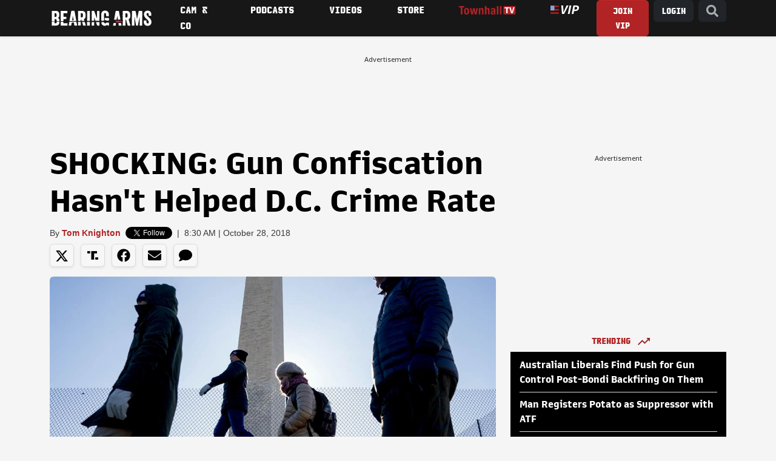

--- FILE ---
content_type: text/javascript;charset=utf-8
request_url: https://id.cxense.com/public/user/id?json=%7B%22identities%22%3A%5B%7B%22type%22%3A%22ckp%22%2C%22id%22%3A%22mkj4qmocutsjseoe%22%7D%2C%7B%22type%22%3A%22lst%22%2C%22id%22%3A%222ebthnmb4fq6eps6gnpr7tsou%22%7D%2C%7B%22type%22%3A%22cst%22%2C%22id%22%3A%222ebthnmb4fq6eps6gnpr7tsou%22%7D%5D%7D&callback=cXJsonpCB1
body_size: 187
content:
/**/
cXJsonpCB1({"httpStatus":200,"response":{"userId":"cx:9pixvqs9wqa9o4avfuod8hjq:tuuia0ej4e2r","newUser":true}})

--- FILE ---
content_type: text/javascript;charset=utf-8
request_url: https://p1cluster.cxense.com/p1.js
body_size: 100
content:
cX.library.onP1('2ebthnmb4fq6eps6gnpr7tsou');


--- FILE ---
content_type: application/javascript; charset=utf-8
request_url: https://fundingchoicesmessages.google.com/f/AGSKWxV_DVDI-DUiAfRvIvnrMSJ3K9uK8xlXFpXFhKxnWvxBduam3O6-IDYxl7vovTkEyN2q5x-QyyRRw-LxT_x1ECy4ews1HNQD8h2JUU21fZcw7_Orl4mDH7fF8UDdPgVqVWW27F9-Yw==?fccs=W251bGwsbnVsbCxudWxsLG51bGwsbnVsbCxudWxsLFsxNzY4NzA0MDc3LDcwMTAwMDAwMF0sbnVsbCxudWxsLG51bGwsW251bGwsWzcsOSw2XSxudWxsLDIsbnVsbCwiZW4iLG51bGwsbnVsbCxudWxsLG51bGwsbnVsbCwzXSwiaHR0cHM6Ly9iZWFyaW5nYXJtcy5jb20vdG9ta25pZ2h0b24vMjAxOC8xMC8yOC9zaG9ja2luZy1ndW4tY29uZmlzY2F0aW9uLWhhc250LWhlbHBlZC1kLWMtY3JpbWUtcmF0ZS1uMzMzOTEiLG51bGwsW1s4LCJNOWxrelVhWkRzZyJdLFs5LCJlbi1VUyJdLFsxOSwiMiJdLFsxNywiWzBdIl0sWzI0LCIiXSxbMjksImZhbHNlIl1dXQ
body_size: 215
content:
if (typeof __googlefc.fcKernelManager.run === 'function') {"use strict";this.default_ContributorServingResponseClientJs=this.default_ContributorServingResponseClientJs||{};(function(_){var window=this;
try{
var np=function(a){this.A=_.t(a)};_.u(np,_.J);var op=function(a){this.A=_.t(a)};_.u(op,_.J);op.prototype.getWhitelistStatus=function(){return _.F(this,2)};var pp=function(a){this.A=_.t(a)};_.u(pp,_.J);var qp=_.Zc(pp),rp=function(a,b,c){this.B=a;this.j=_.A(b,np,1);this.l=_.A(b,_.Nk,3);this.F=_.A(b,op,4);a=this.B.location.hostname;this.D=_.Dg(this.j,2)&&_.O(this.j,2)!==""?_.O(this.j,2):a;a=new _.Og(_.Ok(this.l));this.C=new _.bh(_.q.document,this.D,a);this.console=null;this.o=new _.jp(this.B,c,a)};
rp.prototype.run=function(){if(_.O(this.j,3)){var a=this.C,b=_.O(this.j,3),c=_.dh(a),d=new _.Ug;b=_.fg(d,1,b);c=_.C(c,1,b);_.hh(a,c)}else _.eh(this.C,"FCNEC");_.lp(this.o,_.A(this.l,_.Ae,1),this.l.getDefaultConsentRevocationText(),this.l.getDefaultConsentRevocationCloseText(),this.l.getDefaultConsentRevocationAttestationText(),this.D);_.mp(this.o,_.F(this.F,1),this.F.getWhitelistStatus());var e;a=(e=this.B.googlefc)==null?void 0:e.__executeManualDeployment;a!==void 0&&typeof a==="function"&&_.Qo(this.o.G,
"manualDeploymentApi")};var sp=function(){};sp.prototype.run=function(a,b,c){var d;return _.v(function(e){d=qp(b);(new rp(a,d,c)).run();return e.return({})})};_.Rk(7,new sp);
}catch(e){_._DumpException(e)}
}).call(this,this.default_ContributorServingResponseClientJs);
// Google Inc.

//# sourceURL=/_/mss/boq-content-ads-contributor/_/js/k=boq-content-ads-contributor.ContributorServingResponseClientJs.en_US.M9lkzUaZDsg.es5.O/d=1/exm=ad_blocking_detection_executable,kernel_loader,loader_js_executable,web_iab_tcf_v2_signal_executable/ed=1/rs=AJlcJMzanTQvnnVdXXtZinnKRQ21NfsPog/m=cookie_refresh_executable
__googlefc.fcKernelManager.run('\x5b\x5b\x5b7,\x22\x5b\x5bnull,\\\x22bearingarms.com\\\x22,\\\x22AKsRol_pNkNDQuOfQKE6UB2K38sJYI1Tlh7dE-Z0iFS2R1zd7BN-THyR19JRWtwShHztf3v0YONG7CfbYkNpMagUYyKux9Ufc1CyA3iZR_a6Xc-4-3dXfqZcRYOkqQz12O5vf5hUlG-9QbNarA9iAMc9FSCzOvYggg\\\\u003d\\\\u003d\\\x22\x5d,null,\x5b\x5bnull,null,null,\\\x22https:\/\/fundingchoicesmessages.google.com\/f\/AGSKWxUvIvmQ26zrMQu_0GEdo1AUmxSX68bm85AAhKv8Lk4jaOdfwJQHgvpqyxN3Xf7GF2rvyt5RjBsVJ9epcFHTT5JFNmM0Rp-_GUf3I_gRiR60wp8g_f4KdDfFNIe3IoeanQa-47D4xg\\\\u003d\\\\u003d\\\x22\x5d,null,null,\x5bnull,null,null,\\\x22https:\/\/fundingchoicesmessages.google.com\/el\/AGSKWxUCCCf6QqWviyeLvsq91Jepz16zQRr1ATlUYx0jZ0ED0IHarJKaObM1veO-KZD9Zau-zHkPW3h2xBLnHB6DEgQ6WtFA_XweqvbapW43KLw_GdRGzZjNkFsoZBj6HkJkZO_cH-Smqw\\\\u003d\\\\u003d\\\x22\x5d,null,\x5bnull,\x5b7,9,6\x5d,null,2,null,\\\x22en\\\x22,null,null,null,null,null,3\x5d,null,\\\x22Privacy and cookie settings\\\x22,\\\x22Close\\\x22,null,null,null,\\\x22Managed by Google. Complies with IAB TCF. CMP ID: 300\\\x22\x5d,\x5b2,1\x5d\x5d\x22\x5d\x5d,\x5bnull,null,null,\x22https:\/\/fundingchoicesmessages.google.com\/f\/AGSKWxX3pj1_lhW7CgwjWrBhxNBfNr8DOvV01hSoncctGr3h_WFFakECecWB7NQDGr6B5l2i9uDLLwDS3n_1JB07j7WDubfZ4pJnBclF9VY-rHPE46dF3tdfaUkoy5WC27RExqaG7FNO1A\\u003d\\u003d\x22\x5d\x5d');}

--- FILE ---
content_type: application/javascript; charset=utf-8
request_url: https://fundingchoicesmessages.google.com/f/AGSKWxXdSqyvT6v9Qs9zwVgQsuwrDZp_-jiHe4UVDEUP6JVNlbQIqr3hv8BiUPk3OGQ8jpMGHKxZKMXo6x-1ihmbdr8fxdXHV59iFFmfe5HudrCHTRP9sk5I_DzjxbjsGSje3wZQqTmo5X-bydWbmFv8bZEhWqHRaFD3cJu_5GKQA-AGwhLpNlxf0Fx7c3ZU/_/adtop300./provideadcode./adx_flash./adzbotm./headerad.
body_size: -1289
content:
window['c566b93e-c8a3-466d-a88e-a0b2e6cb3365'] = true;